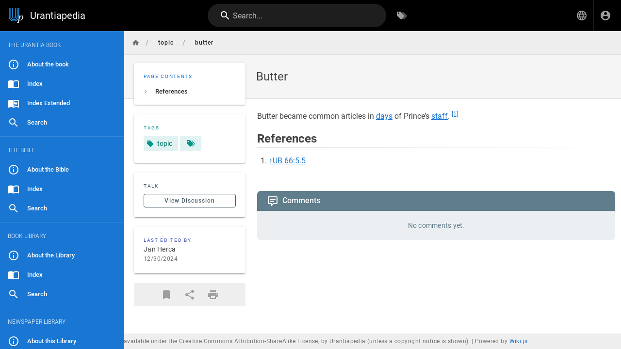

--- FILE ---
content_type: text/html; charset=utf-8
request_url: https://urantiapedia.org/en/topic/butter
body_size: 7617
content:
<!DOCTYPE html><html lang="en"><head><meta http-equiv="X-UA-Compatible" content="IE=edge"><meta charset="UTF-8"><meta name="viewport" content="user-scalable=yes, width=device-width, initial-scale=1, maximum-scale=5"><meta name="theme-color" content="#1976d2"><meta name="msapplication-TileColor" content="#1976d2"><meta name="msapplication-TileImage" content="/_assets/favicons/mstile-150x150.png"><title>Butter | Urantiapedia</title><meta name="description" content=""><meta property="og:title" content="Butter"><meta property="og:type" content="website"><meta property="og:description" content=""><meta property="og:image"><meta property="og:url" content="https://urantiapedia.org/en/topic/butter"><meta property="og:site_name" content="Urantiapedia"><link rel="apple-touch-icon" sizes="180x180" href="/_assets/favicons/apple-touch-icon.png"><link rel="icon" type="image/png" sizes="192x192" href="/_assets/favicons/android-chrome-192x192.png"><link rel="icon" type="image/png" sizes="32x32" href="/_assets/favicons/favicon-32x32.png"><link rel="icon" type="image/png" sizes="16x16" href="/_assets/favicons/favicon-16x16.png"><link rel="mask-icon" href="/_assets/favicons/safari-pinned-tab.svg" color="#1976d2"><link rel="manifest" href="/_assets/manifest.json"><script>var siteConfig = {"title":"Urantiapedia","theme":"default","darkMode":false,"lang":"en","rtl":false,"company":"Urantiapedia (unless a copyright notice is shown)","contentLicense":"ccbysa","logoUrl":"/image/uplogo_compact.svg"}
var siteLangs = [{"code":"ar","name":"العربية"},{"code":"bg","name":"български език"},{"code":"cs","name":"čeština"},{"code":"da","name":"dansk"},{"code":"de","name":"Deutsch"},{"code":"el","name":"ελληνικά"},{"code":"en","name":"English"},{"code":"es","name":"español"},{"code":"et","name":"eesti"},{"code":"fa","name":"فارسی"},{"code":"fi","name":"suomi"},{"code":"fr","name":"français"},{"code":"he","name":"עברית"},{"code":"hr","name":"hrvatski jezik"},{"code":"hu","name":"magyar"},{"code":"id","name":"Bahasa Indonesia"},{"code":"it","name":"italiano"},{"code":"ja","name":"日本語 (にほんご)"},{"code":"ko","name":"한국어"},{"code":"lt","name":"lietuvių kalba"},{"code":"nl","name":"Nederlands"},{"code":"pl","name":"język polski"},{"code":"pt","name":"português"},{"code":"ro","name":"limba română"},{"code":"ru","name":"русский язык"},{"code":"sv","name":"Svenska"},{"code":"tr","name":"Türkçe"},{"code":"zh","name":"中文 (Zhōngwén)"}]
</script><link type="text/css" rel="stylesheet" href="/_assets/css/app.49e9e4632cf937096935.css"><script type="text/javascript" src="/_assets/js/runtime.js?1632539026"></script><script type="text/javascript" src="/_assets/js/app.js?1632539026"></script><!-- Global site tag (gtag.js) - Google Analytics -->
<script async src="https://www.googletagmanager.com/gtag/js?id=G-0NV7EWJYSV"></script>
<script>
  window.dataLayer = window.dataLayer || [];
  function gtag(){dataLayer.push(arguments);}
  gtag('js', new Date());

  gtag('config', 'G-0NV7EWJYSV');
</script>
<style type="text/css">@import url(https://fonts.googleapis.com/css2?family=Noto+Serif+KR:wght@400;700&display=swap);.v-main .contents:not(.urantiapedia-full-width){max-width:1000px}.v-main .contents table{margin:.5rem 0}.v-main .contents .urantiapedia-table-wrapper{overflow-x:scroll}.v-main .contents .emoji{max-width:inherit}.v-main .contents img.is-imagemap{max-width:none}.v-main .contents hr.footnotes-sep{display:none}.v-main .contents figure.urantiapedia{display:table}.v-main .contents figure.urantiapedia.image-style-align-right{margin:10px 0 10px 10px}.v-main .contents figure.urantiapedia.image-style-align-left{margin:10px 10px 10px 0}.v-main .contents figure.urantiapedia.image-style-align-center{margin:0 auto}.v-main .contents figure.urantiapedia figcaption{font-size:14px;display:table-caption;caption-side:bottom}.v-list--dense .v-list-item.v-list-item--link{min-height:30px}.v-list-item--link .v-list-item__subtitle,.v-list-item--link .v-list-item__title{overflow:auto;text-overflow:initial;white-space:inherit}.v-main .contents figure.chapter-navigator table{table-layout:fixed;width:100%}.v-main .contents figure.chapter-navigator table tbody tr td{padding:.4em .5em;border:none;width:33%}.v-main .contents figure.chapter-navigator table tbody tr td:nth-child(2){text-align:center}.v-main .contents figure.chapter-navigator table tbody tr td:nth-child(3){text-align:right}.v-main .contents pre.prismjs.language-wrap{word-wrap:break-word;white-space:normal}.v-main .contents blockquote.is-map{display:flex}.v-main .contents blockquote.is-map:before{content:"\F034D"}.v-main .contents blockquote.is-map a{color:#fff;text-decoration:none}.v-main .contents blockquote.is-map img{width:400px;padding-top:16px}.v-main .contents .responsive-embed{position:relative;padding-bottom:56.2%;height:0;margin:10px 0;overflow:hidden}.v-main .contents .responsive-embed iframe{position:absolute;top:0;left:0;width:100%;height:100%;border-radius:15px}.v-main .contents .v-card.urantiapedia-card{width:400px}.v-main .contents .v-card.urantiapedia-card.urantiapedia-book{width:205px}.v-main .contents .v-card .v-responsive.urantiapedia-card{height:200px;color:#fff!important;--v-theme-overlay-multiplier:3;z-index:0}.v-main .contents .v-card .v-responsive.urantiapedia-card.urantiapedia-book{height:274px}.v-main .contents .v-card .urantiapedia-card-top-image{z-index:-1;position:absolute;top:0;left:0;width:100%;height:100%}.v-main .contents .v-card .urantiapedia-card-title{display:block;flex:none;font-size:1.25rem;font-weight:500;hyphens:auto;letter-spacing:.0125em;min-width:0;overflow-wrap:normal;overflow:hidden;padding:.5rem 1rem;text-overflow:ellipsis;text-transform:none;word-break:normal;word-wrap:break-word;line-height:2rem}.v-main .contents .v-card .urantiapedia-card-title.urantiapedia-book{font-size:1rem;line-height:1.2rem}.v-main .contents .v-card .urantiapedia-card-subtitle{display:block;flex:none;font-size:.875rem;font-weight:400;letter-spacing:.0178571429em;opacity:var(--v-medium-emphasis-opacity);overflow:hidden;padding:0 1rem;text-overflow:ellipsis;text-transform:none;line-height:1.25rem}.v-main .contents .v-card .urantiapedia-card-subtitle.urantiapedia-book{font-size:.75rem;line-height:1rem}.v-main .contents .v-card .urantiapedia-card-text{flex:1 1 auto;font-size:.875rem;font-weight:400;letter-spacing:.0178571429em;padding:1rem;text-transform:none}.v-main .contents .v-card .urantiapedia-card-actions{align-items:center;display:flex;flex:none;min-height:52px;padding:1rem}.v-main .contents .urantiapedia-book-front{align-items:center;display:flex;flex-direction:column;margin-bottom:10px}.v-main .contents .urantiapedia-book-front svg g{line-height:1.25;text-align:center;text-anchor:middle}.v-main .contents .urantiapedia-book-science svg g{fill:#301602}.v-main .contents .urantiapedia-book-science svg g rect:first-child{fill:#301602}.v-main .contents .urantiapedia-book-science svg g rect:nth-child(2){fill:#f9f1d2}.v-main .contents .urantiapedia-book-bible svg g{fill:#fff}.v-main .contents .urantiapedia-book-bible svg g rect:first-child{fill:#e06464}.v-main .contents .urantiapedia-book-bible svg g rect:nth-child(2){fill:#690404}.v-main .contents .urantiapedia-book-apocrypha svg g{fill:#fff}.v-main .contents .urantiapedia-book-apocrypha svg g rect:first-child{fill:#42ca7d}.v-main .contents .urantiapedia-book-apocrypha svg g rect:nth-child(2){fill:#2a4a16}.v-main .contents .urantiapedia-book-readers svg g{fill:#235}.v-main .contents .urantiapedia-book-readers svg g rect:first-child{fill:#235}.v-main .contents .urantiapedia-book-readers svg g rect:nth-child(2){fill:#edc}.v-main .contents .urantiapedia-book-studyaid svg g{fill:#fff}.v-main .contents .urantiapedia-book-studyaid svg g rect:first-child{fill:#4999d2}.v-main .contents .urantiapedia-book-studyaid svg g rect:nth-child(2){fill:#0e66a1}.v-main .contents .urantiapedia-book-bahai svg g{fill:#1a3155}.v-main .contents .urantiapedia-book-bahai svg g rect:first-child{fill:#1a3155}.v-main .contents .urantiapedia-book-bahai svg g rect:nth-child(2){fill:#eed6bd}.v-main .contents .urantiapedia-book-buddha svg g{fill:#471909}.v-main .contents .urantiapedia-book-buddha svg g rect:first-child{fill:#471909}.v-main .contents .urantiapedia-book-buddha svg g rect:nth-child(2){fill:#f5c586}.v-main .contents .urantiapedia-book-christian svg g{fill:#19737e}.v-main .contents .urantiapedia-book-christian svg g rect:first-child{fill:#19737e}.v-main .contents .urantiapedia-book-christian svg g rect:nth-child(2){fill:#d0c6bd}.v-main .contents .urantiapedia-book-hindu svg g{fill:#6a2015}.v-main .contents .urantiapedia-book-hindu svg g rect:first-child{fill:#6a2015}.v-main .contents .urantiapedia-book-hindu svg g rect:nth-child(2){fill:#fe9663}.v-main .contents .urantiapedia-book-islam svg g{fill:#781915}.v-main .contents .urantiapedia-book-islam svg g rect:first-child{fill:#781915}.v-main .contents .urantiapedia-book-islam svg g rect:nth-child(2){fill:#adc9b2}.v-main .contents .urantiapedia-book-jain svg g{fill:#7a5542}.v-main .contents .urantiapedia-book-jain svg g rect:first-child{fill:#7a5542}.v-main .contents .urantiapedia-book-jain svg g rect:nth-child(2){fill:#ffc683}.v-main .contents .urantiapedia-book-judean svg g{fill:#932322}.v-main .contents .urantiapedia-book-judean svg g rect:first-child{fill:#932322}.v-main .contents .urantiapedia-book-judean svg g rect:nth-child(2){fill:#bababa}.v-main .contents .urantiapedia-book-shikh svg g{fill:#60357a}.v-main .contents .urantiapedia-book-shikh svg g rect:first-child{fill:#60357a}.v-main .contents .urantiapedia-book-shikh svg g rect:nth-child(2){fill:#d3884f}.v-main .contents .urantiapedia-book-shinto svg g{fill:#000}.v-main .contents .urantiapedia-book-shinto svg g rect:first-child{fill:#d50500}.v-main .contents .urantiapedia-book-shinto svg g rect:nth-child(2){fill:#f0ebe8;stroke:#000}.v-main .contents .urantiapedia-book-tao svg g{fill:#38373d}.v-main .contents .urantiapedia-book-tao svg g rect:first-child{fill:#38373d}.v-main .contents .urantiapedia-book-tao svg g rect:nth-child(2){fill:#b1bfc2}.v-main .contents .urantiapedia-book-zoroaster svg g{fill:#371c00}.v-main .contents .urantiapedia-book-zoroaster svg g rect:first-child{fill:#bc8e53}.v-main .contents .urantiapedia-book-zoroaster svg g rect:nth-child(2){fill:#9dbfae}.v-main .contents :lang(ko){font-family:"Noto Serif KR",Batang,"Nanum Myeongjo",serif;word-break:keep-all;line-break:strict}.v-main .contents u:lang(ko){font-style:normal;text-decoration:underline;text-underline-offset:.3em}@media (max-width:1000px){.v-main .contents figure.image-style-align-left,.v-main .contents figure.image-style-align-right{float:none}.v-main div.urantiapedia-book-front svg{width:100%;height:auto}}</style></head><body><div id="root"><page locale="en" path="topic/butter" title="Butter" description="" :tags="[{&quot;tag&quot;:&quot;topic&quot;,&quot;title&quot;:&quot;topic&quot;}]" created-at="2021-12-07T00:15:18.672Z" updated-at="2024-12-30T23:40:54.655Z" author-name="Jan Herca" :author-id="1" editor="ckeditor" :is-published="true" toc="W3sidGl0bGUiOiJSZWZlcmVuY2VzIiwiYW5jaG9yIjoiI3JlZmVyZW5jZXMiLCJjaGlsZHJlbiI6W119XQ==" :page-id="3378" sidebar="[base64]/[base64]" nav-mode="STATIC" comments-enabled effective-permissions="[base64]"><template slot="contents"><div><p>Butter became common articles in <a href="/en/topic/days" class="is-internal-link is-valid-page">days</a> of Prince’s <a href="/en/topic/corporeal_staffs_of_Planetary_Princes" class="is-internal-link is-valid-page">staff</a>. <sup id="cite1"><a href="#fn1">[1]</a></sup> </p><div>
</div><h2 id="references" class="toc-header"><a class="toc-anchor" href="#references">¶</a> References</h2><div>
</div><div>
<ol>
  <li id="fn1"><a href="#cite1">↑</a><a href="/en/The_Urantia_Book/66#p5_5" class="is-internal-link is-valid-page">UB 66:5.5</a></li>
</ol>
</div><div>
</div></div></template><template slot="comments"><div><comments></comments></div></template></page></div><script>
window.addEventListener('load', function(event) {
  const keyBtn = 'urantiapedia-button-';
  const keyCol = 'urantiapedia-column-';
  const clsFull = 'urantiapedia-full-width';
  let visibility = Array(7).fill(true);
  const upcontents = document.querySelector('.contents');
  const multiVersion = (upcontents && document.querySelector(`#${keyBtn}1`));
  let latest = null;

  const rxYoutube = /^.*^((?:https?:)?\/\/)?((?:www|m)\.)?((?:youtube\.com|youtu.be))(\/(?:[\w\-]+\?v=|embed\/|v\/|shorts\/)?)([\w\-]+)(\S+)?$/;

  const rxScreencast = /^.*^((?:https?:)?\/\/)?(www\.)?(screencast\.com)(\/users)\/([a-z0-9_-]+)\/folders\/([a-z0-9%_-]+)\/media\/([a-z0-9_-]+)(?:\/)?$/im;

  function writeCookie(key, value) {
    const date = new Date();
    date.setTime(+ date + (365 * 24 * 60 * 60 * 1000));
    document.cookie = `${key}=${value}; expires=${date.toGMTString()}; path=/`;
    return value;
  };

  function getCookie(key) {
    let name = key + "=";
    let decodedCookie = decodeURIComponent(document.cookie);
    let ca = decodedCookie.split(';');
    for(let i = 0; i < ca.length; i++) {
      let c = ca[i];
      while (c.charAt(0) == ' ') {
        c = c.substring(1);
      }
      if (c.indexOf(name) == 0) {
        return c.substring(name.length, c.length);
      }
    }
    return "";
  };

  const isOnlyOne = () => (visibility.filter(v=> v == true).length === 1);

  function setVisible(index, visible) {
    const nodes = document.querySelectorAll(`.contents div.${keyCol}${index + 1}`);
    const hidden = !visible;
    nodes.forEach(n => n.classList.toggle('d-none', hidden));
    if (upcontents) {
      upcontents.classList.toggle(clsFull, !isOnlyOne());
    }
    const icon = document.querySelector(`#${keyBtn}${index + 1} i`);
    if (icon) {
      icon.classList.toggle('mdi-radiobox-marked', !hidden);
      icon.classList.toggle('mdi-radiobox-blank', hidden);
    }
  };

  if (multiVersion) {
    try {
      upcontents.classList.add(clsFull);

      const cookie = getCookie('visibility');
      if (cookie && cookie.split(',').length > 0) {
        visibility = cookie
          .split(',')
          .map(v => v == 'false' ? false : true)
          .concat(Array(7).fill(true))
          .slice(0,7);
        if (visibility.indexOf(true) === -1) {
          visibility = Array(7).fill(true);
        }
        visibility.forEach((visible, n) => setVisible(n, visible));
      }
    } catch (er) {}

    [1,2,3,4,5,6,7].forEach(n => {
      const btn = document.querySelector(`#${keyBtn}${n}`);
      if (!btn) return;
      btn.addEventListener('click', (evt) => {
        try {
          const target = (evt.target.id.startsWith(keyBtn) ? evt.target : 
            (evt.target.parentNode.id.startsWith(keyBtn) ? evt.target.parentNode : null)
          );
          if (!target) return;
          const index = parseInt(target.id.split('-')[2]);
          if (isNaN(index)) return;
          const nodes = document.querySelectorAll(`.contents div.${keyCol}${index}`);
          if (visibility[index - 1] && isOnlyOne()) return;
          visibility[index - 1] = !visibility[index - 1];
          setVisible(index - 1, visibility[index - 1]);
          writeCookie('visibility', visibility.join(','));
          evt.stopPropagation();
          evt.preventDefault();
        } catch (er) {}
      });
    });
  }

  function highlightLink(evt) {
    const target = (evt.target.tagName.toLowerCase() === 'a' ?
      evt.target : evt.target.parentNode);
    if (target.tagName.toLowerCase() != 'a') return;
    const id = target.attributes.href.nodeValue.substring(1);
    if (latest) {
        document.querySelector('#' + latest).style.backgroundColor = '';
    }
    document.querySelector('#' + id).style.backgroundColor = '#ffa';
    latest = id;
  };

  document.querySelectorAll('a[href^="#fn_"]').forEach(node => {
    node.addEventListener('click', highlightLink);
  });
  document.querySelectorAll('a[href^="#cite_"]').forEach(node => {
    node.addEventListener('click', highlightLink);
  });

  document.querySelectorAll('.contents oembed, .contents a').forEach(elm => {
    const url = elm.hasAttribute('url') ? elm.getAttribute('url') : 
      (elm.hasAttribute('href') ? elm.getAttribute('href') : null);
    if (url) {
      let newElmHtml = null;
      const ytMatch = url.match(rxYoutube);
      const scMatch = url.match(rxScreencast);
  
      if (ytMatch) {
        newElmHtml = `<iframe id="ytplayer" type="text/html" width="640" height="360" src="https://www.youtube.com/embed/${ytMatch[5]}" frameborder="0" allow="accelerometer; encrypted-media; gyroscope; picture-in-picture" allowfullscreen></iframe>`;
      } else if(scMatch) {
        newElmHtml = `<iframe id="scplayer" type="text/html" width="640" height="360" src="${url}/embed" frameborder="0" allowfullscreen></iframe>`;
      } else if (url.endsWith('.mp4')) {
        newElmHtml = `<video controls autostart="0" name="media" width="640" height="360"><source src="${url}" type="video/mp4"></video>`;
      } else {
        return;
      }
  
      const newElm = document.createElement('div'); 
      newElm.classList.add('responsive-embed')
      newElm.insertAdjacentHTML('beforeend', newElmHtml);
      elm.replaceWith(newElm);
    }
  });

});
</script></body></html>